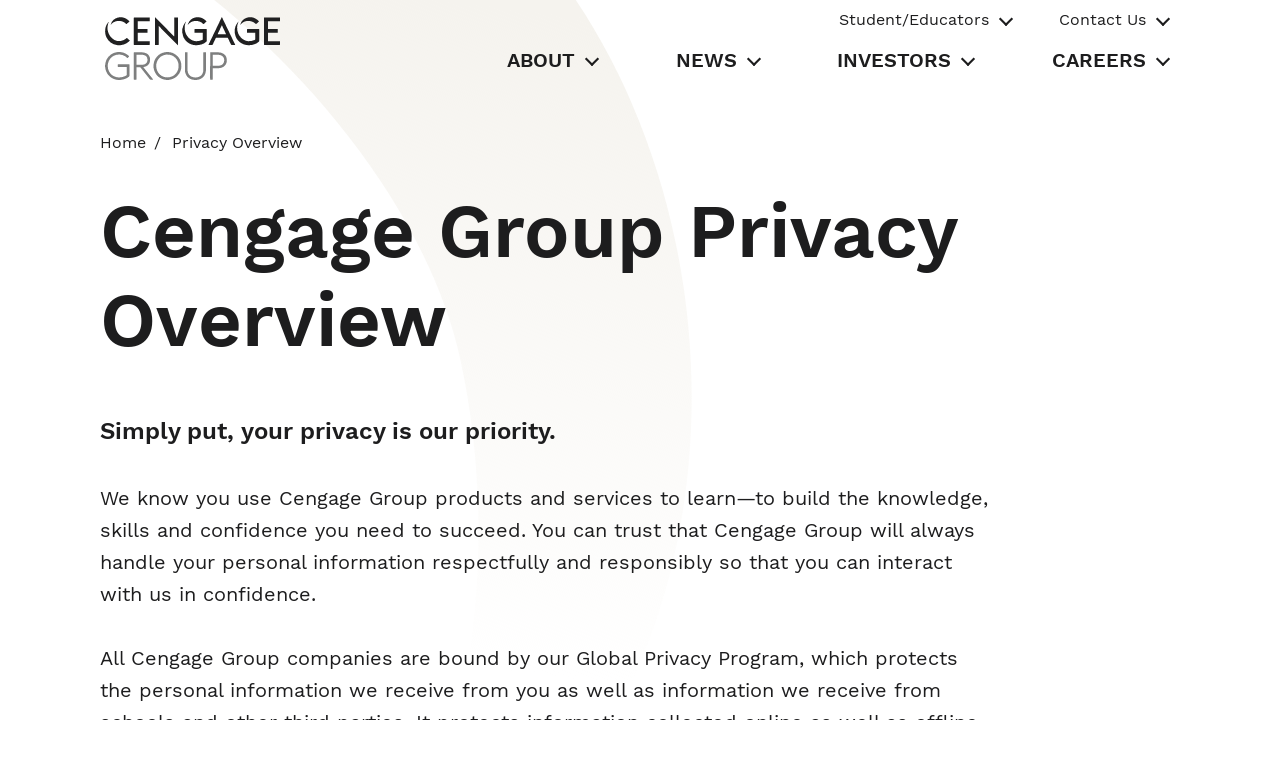

--- FILE ---
content_type: text/html;charset=UTF-8
request_url: https://www.cengagegroup.com/privacy/
body_size: 178340
content:




<!DOCTYPE html>
<html id="corp-html" class="corp_html mod_no-js" lang="en-US">
<head>
    <meta charset="utf-8">
    <meta name="viewport" content="width=device-width, initial-scale=1">

    <title>Privacy Overview - Cengage Group – Cengage</title>
<script>
//<![CDATA[

        window.components = window.components || {};
        window.components.seo = {
            cafeCategory: 'Cengage Group Privacy Overview'
        }
    
//]]>
</script>
<meta name="description" content="Our privacy overview protects information collected online as well as offline. It reflects Cengage Group&apos;s Core Privacy Principles."/>
<meta name="robots" content="index,follow"/>
<meta property="og:type" content="article"/>
<meta property="og:title" content="Privacy Overview - Cengage Group"/>
<meta property="og:image" content="https://www.cengagegroup.com/webfiles/latest/cengage/common/images/og_logo.svg"/>
<meta property="og:description" content="Our privacy overview protects information collected online as well as offline. It reflects Cengage Group&apos;s Core Privacy Principles."/>
<link rel="canonical" href="https://www.cengagegroup.com/privacy/"/>

    <!-- [ END : Java Script Prefetch : base-layout ] -->

    <!-- [ CSS Prefetch : base-layout ] -->
    <!-- [ END : CSS Prefetch : base-layout ] -->

    <!--- [ Font Preload : base-layout ] --->
<link rel="preload" as="fetch" importance="high" href="https://fonts.googleapis.com/css2?family=Work+Sans&display=swap" crossorigin/>
<link rel="preload" as="font" type="font/ttf"   importance="low" href="/webfiles/1767698768766/cengage/corp/fonts/workSans/WorkSans-VariableFont_wght.ttf" crossorigin/>
<link rel="preload" as="font" type="font/ttf"   importance="low" href="/webfiles/1767698768766/cengage/corp/fonts/workSans/WorkSans-Italic-VariableFont_wght.ttf" crossorigin/>
<link rel="preload" as="font" type="font/woff"  importance="low" href="/webfiles/1767698768766/cengage/corp/fonts/workSans/WorkSans-Regular.woff" crossorigin/>
<link rel="preload" as="font" type="font/woff2" importance="low" href="/webfiles/1767698768766/cengage/corp/fonts/workSans/WorkSans-Regular.woff2" crossorigin/>
<link rel="preload" as="font" type="font/woff"  importance="low" href="/webfiles/1767698768766/cengage/corp/fonts/workSans/WorkSans-SemiBold.woff" crossorigin/>
<link rel="preload" as="font" type="font/woff2" importance="low" href="/webfiles/1767698768766/cengage/corp/fonts/workSans/WorkSans-SemiBold.woff2" crossorigin/>
<link rel="preload" as="font" type="font/woff"  importance="low" href="/webfiles/1767698768766/cengage/corp/fonts/workSans/WorkSans-Bold.woff" crossorigin/>
<link rel="preload" as="font" type="font/woff2" importance="low" href="/webfiles/1767698768766/cengage/corp/fonts/workSans/WorkSans-Bold.woff2" crossorigin/>
<link rel="preload" as="font" type="font/woff"  importance="low" href="/webfiles/1767698768766/cengage/corp/fonts/workSans/WorkSans-Italic.woff" crossorigin/>
<link rel="preload" as="font" type="font/woff2" importance="low" href="/webfiles/1767698768766/cengage/corp/fonts/workSans/WorkSans-Italic.woff2" crossorigin/>
<link rel="preload" as="font" type="font/woff2"   importance="low" href="/webfiles/1767698768766/cengage/corp/fonts/openSans/OpenSans-Regular.woff2" crossorigin>
<link rel="preload" as="font" type="font/woff2"  importance="low" href="/webfiles/1767698768766/cengage/corp/fonts/openSans/OpenSans-Italic.woff2" crossorigin/>
<link rel="preload" as="font" type="font/woff2"   importance="low" href="/webfiles/1767698768766/cengage/corp/fonts/openSans/OpenSans-SemiBold.woff2" crossorigin>
<link rel="preload" as="font" type="font/woff2"  importance="low" href="/webfiles/1767698768766/cengage/corp/fonts/openSans/OpenSans-Bold.woff2" crossorigin/>

    <!--- [ END : Font Preload ] --->

<link as="image" importance="high" rel="prefetch" href="https://www.cengagegroup.com/binaries/content/gallery/cengage-us-en/svg/logo-cengage.svg"/>

    <!-- [ END - Prefetch Images : base-layout ] -->
<link rel="shortcut icon" sizes="any" href="/webfiles/1767698768766/cengage/corp/favicons/favicon.svg"/>
<link rel="shortcut icon" type="image/svg+xml" href="/webfiles/1767698768766/cengage/corp/favicons/favicon.svg"
      media="(prefers-color-scheme:light)">
<link rel="shortcut icon" type="image/svg+xml" href="/webfiles/1767698768766/cengage/corp/favicons/favicon-dark.svg"
      media="(prefers-color-scheme:dark)">
<link rel="shortcut icon" href="/webfiles/1767698768766/cengage/corp/favicons/favicon.ico" media="(prefers-color-scheme:light)"/>
<link rel="shortcut icon" href="/webfiles/1767698768766/cengage/corp/favicons/favicon-dark.ico" media="(prefers-color-scheme:dark)"/>
<link rel="apple-touch-icon" sizes="180x180" type="image/svg+xml"
      href="/webfiles/1767698768766/cengage/corp/favicons/apple-touch-icon.png" media="(prefers-color-scheme:light)"/>
<link rel="apple-touch-icon" sizes="180x180" type="image/svg+xml"
      href="/webfiles/1767698768766/cengage/corp/favicons/favicon-dark.png" media="(prefers-color-scheme:dark)"/>
<link rel="alternate icon" type="image/png" sizes="32x32"
      href="/webfiles/1767698768766/cengage/corp/favicons/favicon.png"/>
<link rel="alternate icon" type="image/png" sizes="16x16"
      href="/webfiles/1767698768766/cengage/corp/favicons/favicon.png"/>
<link rel="manifest" href="/webfiles/1767698768766/cengage/corp/favicons/site.webmanifest"/>
<link rel="mask-icon" href="/webfiles/1767698768766/cengage/corp/favicons/safari-pinned-tab.svg"
      media="(prefers-color-scheme:light)">
<link rel="mask-icon" href="/webfiles/1767698768766/cengage/corp/favicons/favicon-dark.svg"
      media="(prefers-color-scheme:dark)">
<meta name="msapplication-TileColor" content="#056f5f">
<meta name="msapplication-config" content="/webfiles/1767698768766/cengage/corp/favicons/browserconfig.xml" />
<meta name="theme-color" content="#056f5f">
    <!-- Google Tag Manager -->
       <script async>(function(w,d,s,l,i){w[l]=w[l]||[];w[l].push({'gtm.start':
               new Date().getTime(),event:'gtm.js'});var f=d.getElementsByTagName(s)[0],
           j=d.createElement(s),dl=l!='dataLayer'?'&l='+l:'';j.async=true;j.src=
           'https://www.googletagmanager.com/gtm.js?id='+i+dl;f.parentNode.insertBefore(j,f);
       })(window,document,'script','dataLayer', "GTM-5ZZ9XQ9");</script>
    <!-- End Google Tag Manager -->

    <link rel="stylesheet" title="Common" href="/webfiles/1767698768766/cengage/corp/css/corp-main.css" />


<script>
//<![CDATA[

    
        var user = {
            'persona': 'Anonymous',
            'registered': 'false'
            
        };
    

//]]>
</script>
<script>
//<![CDATA[

    
        var partner = {
        };
    

//]]>
</script>
<script>
//<![CDATA[

    var page = {'siteName':'Cengage Corporate Website', 'brand': "Cengage",
        'pageType':'Privacy Overview - Cengage Group','name':'Cengage Group Privacy Overview','domain':'www.cengagegroup.com',
        'url':'http://www.cengagegroup.com/site/privacy/','environment':'prod'
        , 'countryCode':'US','region':'NA'};

    dataLayer.push({ 'event':'virtualPageView', 'page':page, 'user': user, 'partner': partner });

//]]>
</script>


</head>

<body id="corp-body" class="corp_body">

<!-- Google Tag Manager (noscript) -->
        <noscript>
            <iframe src="https://www.googletagmanager.com/ns.html?id=GTM-5ZZ9XQ9"
                    height="0" width="0" style="display:none;visibility:hidden" loading="lazy"></iframe>
        </noscript>
<!-- End Google Tag Manager (noscript) -->






<header id="corp-header" class="c-header" role="banner" data-ui-component="global-header">

    <section class="c-header_container">
        <div>
            <span>&nbsp;</span>
            <a class="u-screen-reader-text" aria-label="Skip to main content" href="#main">Skip to main content</a>
        </div>
        <div class="c-header_top-section">
            <div id="c-header-logo" class="c-logo c-logo--header">
                <a href="/" class="c-logo_link" >
                    <span class="u-screen-reader-text">Cengage</span>
                    <svg class="c-logo_svg" id="CengageGroupLogo" role="img" aria-label="Cengage Group logo" xmlns="http://www.w3.org/2000/svg" viewBox="0 0 3711.37 1333.73">
                        <title>Cengage Group Logo</title>
                        <defs>
                            <style>
                                #CengageGroupLogo .cls-1 { fill: #7e7f7f; }
                                #CengageGroupLogo .cls-2 { fill: #202021; }
                            </style>
                        </defs>
                        <path class="cls-1" d="M1299.65,1337c-3.92-3.9-9.25-2.91-13.92-3.63-112.23-17.43-191-78.06-235-182.78-16.6-39.52-22.62-81.38-20.55-124.11,6.77-139.77,102.8-250.54,235.3-276,104.44-20,197,6.41,273.13,82.14,43.75,43.53,69.74,97,79.24,158,11.89,76.37-1.26,148.06-43.91,212.94-46,70.06-111.3,112.14-193.73,127.55-7.19,1.34-14.46,2.28-21.68,3.46-1.86.3-4.13-.12-4.93,2.4Zm26.57-537.37c-7.33,0-14.69-.46-22,.13a216.21,216.21,0,0,0-24.68,3.51c-71.9,14.24-126.37,53-161.49,117.37-29,53.21-35.54,110.38-24.47,169.43,11.89,63.4,44,114.56,97.68,150.88,54.48,36.85,115,47.94,179.24,36.25,78.9-14.34,136-58.52,170.13-131,23.39-49.67,28.22-102.24,18-156-8.63-45.52-28.31-85.81-60.58-119.36C1451.27,822.18,1393.25,799.73,1326.22,799.63Z" transform="translate(-2 -3.27)"/>
                        <path class="cls-1" d="M2,1023.23c3.33-4.88,3.12-10.65,3.71-16.12,6.68-62.1,30.07-117,71.41-163.88,45.76-51.87,103.16-83.9,171.38-94.56,85.08-13.3,163.51,3.75,232.91,56.45a194.32,194.32,0,0,1,28.85,27.56c4.76,5.48,4.77,5.6-.26,10.21q-14.36,13.18-28.84,26.21c-5.71,5.15-5.8,5.17-11.53-.94a206.63,206.63,0,0,0-45.72-36.89c-33-19.52-68.71-29.82-106.92-32.43-46.63-3.19-91,4.86-132.21,27C121.11,860,81.93,913.41,66.32,983.5c-13.4,60.19-7,118.79,21.94,173.61,34.45,65.17,88.71,105.5,161,119.82,64.44,12.78,126.5,3.57,185.37-25.9,8.35-4.18,16.05-9.45,23.72-14.78,3.91-2.71,5.66-5.77,5.64-10.69-.16-52.62-.07-105.24-.12-157.86,0-8.14-.15-8.21-9.36-8.22q-84,0-167.94,0c-15.52,0-13.9,2.13-13.86-13.72,0-11.31.72-22.62.63-33.93-.05-5.37,2.11-7.14,7.09-6.62a49,49,0,0,0,5,0H507.3c2.33,0,4.67.11,7,0,3.8-.19,5.54,1.47,5.31,5.29-.11,2,0,4,0,6,0,76.93-.12,153.87.19,230.8,0,7.44-2.29,12.48-7.59,17.27-23.08,20.84-49.84,35.37-78.54,46.72-31.16,12.33-63.59,19.35-96.77,23.26-2.42.29-5.53-.77-7,2.48h-58c-1.34-3.34-4.48-2.28-6.88-2.62-20.09-2.88-39.94-6.79-59.29-13.12C94.84,1285,17.18,1188.36,5.63,1072.31c-.51-5.12-.42-10.55-3.63-15.1Z" transform="translate(-2 -3.27)"/>
                        <path class="cls-1" d="M1893.49,1337c-5-4.06-11.16-3.1-16.86-4-47-7.25-88.86-24.94-122.4-59.76-28.64-29.74-44.68-65.71-52.61-105.73-4.22-21.31-5.31-42.92-5.33-64.55q-.21-169.82-.06-339.63c0-13.72-1-12.25,12.4-12.3,12.32,0,24.65.14,37-.08,4.8-.08,6.65,1.76,6.28,6.43-.21,2.65,0,5.32,0,8q0,175.3.08,350.62c0,25.77,3.78,51.06,13.49,75.18,16.78,41.67,47.09,68.78,89.74,81.79a219.83,219.83,0,0,0,124.15,1.66c57.53-15.78,91.37-54.4,104.05-112.19,3.58-16.35,4.55-32.9,4.55-49.59q-.07-174.31,0-348.62c0-14.77-1.7-13.1,13.48-13.19,10.66-.07,21.32,0,32,0,10,0,10,.06,10.09,10.52v1q0,176.31,0,352.62c0,32.58-5.08,64.31-17.25,94.65-23.64,58.88-66.48,96.78-126.92,115.2a230.37,230.37,0,0,1-40,8.44c-4,.47-8.7-.36-11.8,3.52Z" transform="translate(-2 -3.27)"/>
                        <path class="cls-1" d="M2,277.79c1.28,1.28,2.21-.27,3.32-.41,1.1,2.91.56,5.89.14,8.78a128.06,128.06,0,0,0,0,39.28c.37,2.24.76,4.58-.34,6.78-1.06,0-1.9-1.5-3.12-.47Z" transform="translate(-2 -3.27)"/>
                        <path class="cls-2" d="M1468.16,412.83V401.9q0-187.81,0-375.63c0-13.44-1.12-11.85,11.63-11.89q29-.08,58,0c13,0,11.43-1.25,11.49,12s0,26.64,0,40v536a8.64,8.64,0,0,1-1.34.73,1.51,1.51,0,0,1-.92-.09,6.65,6.65,0,0,1-1.6-1.09L1142.76,194c-2.08,3.76-1.18,7.41-1.18,10.8q-.09,188.82-.08,377.63c0,12.68,2,11.1-11,11.16-19.66.09-39.32,0-59,0h-10.3V3.45l405,410.31Z" transform="translate(-2 -3.27)"/>
                        <path class="cls-2" d="M613.66,304.77V28c0-2,0-4,0-6,.15-7.47.16-7.6,7.8-7.6q161,0,321.92,0c7.93,0,8,.13,8,8.43q.08,31,0,62c0,8.19-.1,8.32-8.16,8.34q-44.49.09-89,0h-148c-2.33,0-4.67.12-7,0-3.87-.22-5.37,1.49-5.2,5.34.21,4.65,0,9.32,0,14q0,68.46,0,136.9c0,9.11-1,9.14,9.32,9.13q92.47,0,185,0c2,0,4,0,6,0,8.66.12,8.73.12,8.75,8.84q.06,30.48,0,61c0,9-.09,9-9.54,9q-93.48,0-186.95,0c-14.82,0-12.46-1.68-12.49,12.83q-.13,77.44,0,154.88c0,2.33.06,4.67,0,7,0,2.53,1.29,3.56,3.65,3.57,2.67,0,5.33,0,8,0H941.76c10.94,0,9.64-.81,9.66,9.59,0,20,0,40,0,59.95,0,8.67,1,8.49-8.78,8.48q-36.49,0-73,0H625.74c-2.66,0-5.33-.09-8,0-2.92.11-4.25-1.1-4.1-4.09.13-2.65,0-5.32,0-8Z" transform="translate(-2 -3.27)"/>
                        <path class="cls-2" d="M3376.73,304.25q0-139.38,0-278.77c0-12.78-1-11.09,11.3-11.09q156.95,0,313.89,0c2,0,4,.14,6,0,3.7-.31,5.46,1,5.44,5q-.15,34.47,0,69c0,3.24-1,5-4.57,4.87-2.66-.12-5.33,0-8,0H3470.88c-1.67,0-3.34,0-5,0-8.55.11-8.62.11-8.63,8.76q0,73.93,0,147.88c0,8.59.08,8.67,8.67,8.68q94.47,0,188.93,0c11.76,0,11.22-1.53,11.21,11.35,0,19,0,38,0,56.95,0,12.81-.45,10.47-11,10.48q-93.48.08-186.94,0c-12.48,0-10.83-.94-10.84,10.45q-.08,78.93,0,157.87c0,2,.1,4,0,6-.17,3.07,1.39,4.1,4.22,4,2.66-.07,5.33,0,8,0h232.92c2.34,0,4.67.11,7,0,3-.16,4,1.27,4,4.16q-.09,35,0,70c0,3.07-1.36,4.08-4.2,3.94-2-.11-4,0-6,0H3385.26c-9.43,0-8.52.77-8.53-8.61Z" transform="translate(-2 -3.27)"/>
                        <path class="cls-2" d="M2480.3,3.27l283.91,588.86c-3.24,2.29-5.94,1.45-8.44,1.46-23.31.08-46.64-.21-69.95.21-6.27.11-9.35-2-12-7.53-20.79-44.57-42-88.92-62.7-133.55-3.28-7.08-7.17-9.21-14.89-9.18q-115.94.51-231.85,0c-8.42,0-12,2.94-15.29,10.1-20.43,44-41.48,87.71-61.94,131.69-2.93,6.29-6.26,8.66-13.33,8.52-24.3-.49-48.63-.18-72.95-.2-1.26,0-2.53-.23-5-.47Zm90.61,365.51-90.56-191.67c-10.62,22.38-20.7,43.6-30.76,64.83-10,21-20.07,41.9-29.75,63s-20.65,41.78-29.47,63.83Z" transform="translate(-2 -3.27)"/>
                        <path class="cls-2" d="M1720.64,101.12c-1.38,3.26-2.72,6.54-4.15,9.78-43.14,97.34-31.29,213.87,31.09,298.7,35.78,48.66,82.11,82.94,141,99,20.71,5.66,41.86,7.31,63.31,6.11,34.1-1.91,67.31-7.77,99-21A182.5,182.5,0,0,0,2073,482.46c3.56-2.09,4.86-4.66,4.84-8.84-.15-43.3-.07-86.6-.12-129.9,0-6.13-.19-6.21-7.9-6.22q-70.47,0-141,0c-7,0-14-.17-21,.06-4.26.13-5.91-1.4-5.89-5.75q.21-33.48,0-66.95c0-4.54,1.92-5.89,6-5.55,1.66.13,3.33,0,5,0H2147.9c12.23,0,10.95-.83,10.95,10.49q0,120.4.16,240.81c0,6.21-1.71,10.58-6.21,14.8-27.67,26-60.13,43.74-95.73,56-45.88,15.75-93.14,21.27-141.54,18.48C1798.47,593.11,1694.81,518,1657,405.45c-34.92-103.82-19-200.71,47.56-288.51C1709,111,1713.9,105.25,1720.64,101.12Z" transform="translate(-2 -3.27)"/>
                        <path class="cls-2" d="M2831.45,106.11c-18.5,40.56-28.08,83.21-27.49,127.7,1.11,84,29.78,156.82,91.55,215.08,32.53,30.67,70.44,52,114.44,61.75a180.35,180.35,0,0,0,42.61,4.42c38.18-.74,75.47-6.42,111-21.23a167.79,167.79,0,0,0,23-11.79c3.21-2,4.46-4.22,4.45-8q-.18-65.44,0-130.89c0-4.31-1.36-6.1-5.69-5.7-2.31.21-4.66,0-7,0q-77.47,0-155,0c-8.1,0-8.19-.1-8.21-8.14q-.07-31.47,0-62.95c0-6.89.14-7,7.2-7q120.95-.06,241.91,0c7,0,7.13.15,7.14,7q0,123.39.15,246.79c0,5.3-2.11,8.67-5.62,12-24.78,23.45-53.72,40.11-85.34,52.35-36.3,14-74,20.79-112.85,22.73-41.74,2.07-82.67-2.25-121.62-17.28-105-40.52-169.33-116.37-188.86-227.31-15-84.94,4-163.2,55.66-232.95a164.36,164.36,0,0,1,16.15-19C2830.57,103.86,2831,105,2831.45,106.11Z" transform="translate(-2 -3.27)"/>
                        <path class="cls-1" d="M814.27,1064l209.94,263.35c-1.88,3-4.45,1.85-6.51,1.86-17,.1-34-.16-51,.18-5.91.11-9.65-1.85-13.35-6.54q-99.15-125.4-198.52-250.63c-3.89-4.92-7.62-7.22-14.08-7.09-21,.45-42,.13-63,.19-8.07,0-8.2.13-8.21,8.27q-.06,62,0,123.9V1317.4c0,2.33-.1,4.66,0,7,.13,3.34-1.37,4.86-4.72,4.85-15.33,0-30.66-.06-46,0-4,0-5.23-1.94-5.05-5.55.11-2.33,0-4.66,0-7q0-276.27,0-552.56c0-14.87-1.82-13.08,13.48-13.1q77.48-.1,155,0c33.06,0,65.06,5.35,94.89,20.1,48.39,23.91,74.91,63.09,81,116.64,3.54,31.19-.48,61.14-13.38,89.68-16.56,36.68-45.32,60.09-82.56,73.84a206.76,206.76,0,0,1-41.5,10.62C819.09,1062.16,817.56,1062.92,814.27,1064ZM669.56,909.32q0,48.46,0,96.92c0,8.67.12,8.76,8.8,8.77,34.66,0,69.32.14,104,0a173.69,173.69,0,0,0,44.44-5.87c36.85-10,62.61-31.46,72.11-69.75,3.66-14.75,4.14-29.77,2.62-44.67-4-39.65-24-67.62-62-81.83a143,143,0,0,0-48.78-9.42c-37.32-.38-74.64-.29-112-.34-9.15,0-9.22.09-9.23,9.31Q669.52,860.86,669.56,909.32Z" transform="translate(-2 -3.27)"/>
                        <path class="cls-1" d="M2231.66,1039.57V765.78c0-2,0-4,0-6,.13-8.61.14-8.72,8.91-8.72,54,0,108-.21,161.95.05,36.14.18,70.91,7.11,102.89,24.56,44.16,24.08,70.13,61.43,78,111,5.51,34.79,3.53,69.1-10.55,101.92-17.82,41.54-49.21,68.77-90.93,84.73-26.1,10-53.23,14.41-81.14,14.36q-50-.08-100,0c-2.33,0-4.67.16-7,0-4.54-.35-7,1.22-6.54,6.17.21,2.31,0,4.66,0,7q0,107.42,0,214.83a62.64,62.64,0,0,0,0,7c.62,5.43-2,6.81-7,6.74-14-.22-28-.25-42,0-5.3.1-7-1.91-6.77-7,.31-8.32.08-16.65.08-25Zm55.62-120.29q0,53.91,0,107.81c0,8.24.12,8.49,7,8.48,39.28,0,78.57.26,117.84-.57a138.85,138.85,0,0,0,58.6-14.77c27.43-13.5,45.66-34.92,54.35-64.33,4.69-15.87,5.5-32.13,4.21-48.44-3-37.71-19.65-67.22-53.21-86-24.12-13.54-50.48-18.22-77.8-18.31-33.95-.13-67.91-.06-101.87,0-9.09,0-9.16.1-9.17,9.38Q2287.25,865.88,2287.28,919.28Z" transform="translate(-2 -3.27)"/>
                        <path class="cls-2" d="M5.12,332.22c1.1-2.2.71-4.54.34-6.78a128.06,128.06,0,0,1,0-39.28c.42-2.89,1-5.87-.14-8.78,3.29-56.9,23.94-107.12,58.55-152Q71.79,115.14,80,105.11c1-1.23,1.79-3.93,4.46-2.17l.18-.11A276.63,276.63,0,0,0,58.6,186.16C51.33,234.22,53.9,281.92,69.8,328c22,63.92,60.6,115.83,117.83,152.66,40.14,25.83,84.2,36.51,132.12,31.55,43.69-4.52,83.35-18.82,118.59-45.12a152.53,152.53,0,0,0,24.12-23.05c22.25,18.66,44.3,36.74,65.29,56.41-4.82,7.89-11.16,13.8-17.37,19.72-38.26,36.48-84.06,58.83-135,71.26-36.19,8.83-73,12.18-109.94,7.6-103-12.78-179.88-64.67-229-156.35C18,408.32,8.12,371.16,5.12,332.22Z" transform="translate(-2 -3.27)"/>
                        <path class="cls-2" d="M2871.77,170.31c-1.89-3.69-.15-7.11.86-10.54,21.75-74,70.37-122.64,143.73-143.06,81-22.56,155.14-3.91,220.79,48.4,10.42,8.31,19.87,17.7,29.14,27.27,2.58,2.67,4.06,4.66.29,8-20.78,18.18-41.35,36.6-61.95,54.91-4-2-6.23-5.4-9-8.13-32.72-31.9-71.95-50.42-116.94-57.43-33.64-5.25-66.95-4.81-99.7,5.22-42.27,12.94-76.76,37.35-104.26,71.81-1,1.29-2.16,2.51-3.24,3.77Z" transform="translate(-2 -3.27)"/>
                        <path class="cls-2" d="M2157,97.2l-66,58.56c-46.57-50.19-104.85-70.49-170.9-69.22-67.13,1.28-120.19,31.84-162.59,84.87.76-10.29,3.48-18.5,6.56-26.41,28.17-72.25,80.51-117.81,156.23-132.4C2004.84-3.68,2078.73,21,2141,80.27c4.58,4.35,8.91,9,13.31,13.51A38.67,38.67,0,0,1,2157,97.2Z" transform="translate(-2 -3.27)"/>
                        <path class="cls-2" d="M520.93,96.59c-.5,2.65-2,3.6-3.19,4.67-18.75,16.49-37.59,32.88-56.25,49.46-3.51,3.13-5.69,4.15-9.66.07-35.68-36.62-79.36-57.47-129.94-63.25C261.82,80.66,207,94,159.27,132.42a216.21,216.21,0,0,0-30.35,30.3c-1.87,2.25-3.76,4.49-5.89,7-1.85-2.78-.73-4.85-.14-6.89,23-79.67,75.44-129.53,155.46-148.37,87.87-20.68,163.32,5.79,227.91,66.8C511.52,86.27,516.3,91.74,520.93,96.59Z" transform="translate(-2 -3.27)"/>
                        <path class="cls-1" d="M2831.45,106.11c-.46-1.1-.88-2.25-2.32-2.42.65-2.43,2.41-3.76,5.15-4.91C2835,102,2833.57,104.19,2831.45,106.11Z" transform="translate(-2 -3.27)"/>
                        <path class="cls-2" d="M84.48,102.94l.36-1.46c-1.56.22-.33.87-.19,1.35Z" transform="translate(-2 -3.27)"/>
                        <path class="cls-2" d="M2871.46,170.48l-.16-.36s.49.17.48.18Z" transform="translate(-2 -3.27)"/>
                    </svg>
                </a>
            </div>
            <button id="header-nav-toggle-btn"
                    class="c-header-toggle-btn"
                    data-toggle="tab"
                    role="tab"
                    aria-controls="header_nav-tabpanel"
                    aria-expanded="false"
                    aria-label="Button Toggle Primary Navigation">
                <span class="c-header-toggle-btn-text">Close</span>
                <i class="u-screen-reader-text">Toggle Menu</i>
                <span class="header-nav-toggle-btn_icon">
                    <span class="c-header_nav-toggle-icon"></span>
                    <span class="c-header_nav-toggle-icon"></span>
                    <span class="c-header_nav-toggle-icon"></span>
                    <span class="c-header_nav-toggle-icon"></span>
                    <span class="c-header_nav-toggle-icon"></span>
                    <span class="c-header_nav-toggle-icon"></span>
                </span>
            </button>

        </div>

        <!-- Header Tab Panel -->
        <section id="header-nav-tabpanel"
                 class="c-header_nav-section"
                 role="tabpanel"
                 aria-labelledby="header-nav-toggle-btn"
                 aria-hidden="true">





<!-- GLOBAL Navigation -->

    <nav id="c-global-navigation" class="c-global-nav">
            <ul class="c-global-nav_list">
                            <li id="global-business-menu-list-item-0" class="c-global-nav_list-item c-global-business-menu">
                                <button id="0-tab-btn"
                                        class="c-global-nav_link c-global-nav_tab-btn c-global-business-menu_btn"
                                        data-toggle="tab" role="tab"
                                        aria-controls="0-tabpanel"
                                        aria-expanded="false"
                                        aria-selected="false">
                                    Student/Educators
                                </button>
                                <ul class="c-global-nav_dropdown-list c-global-business-menu_list"
                                    id="0-tabpanel" tabindex="0" role="tabpanel" aria-labelledby="0-tab-btn" aria-hidden="true">
                                    <button class="c-global-nav_back-btn"
                                            data-toggle="tab" role="tab"
                                            aria-controls="0-tabpanel"
                                            aria-expanded="false"
                                            aria-selected="false">
                                        Back
                                        <span class="u-screen-reader-text">Toggle Student/Educators Menu</span>
                                    </button>
                                    <li class="c-global-nav_dropdown-list-item" role="listitem">
                                        <h3 class="c-global-nav_dropdown-list-item c-global-nav_dropdown-title c-global-nav_dropdown-title--global-business c-global-business-menu_title">
                                            Cengage Group Student/Educators
                                        </h3>
                                    </li>
                                            <li class="c-global-nav_dropdown-list-item" role="listitem">
                                                <a target='_blank' rel='noreferrer' class='c-global-nav_dropdown-list-link c-_dropdown-list-link c-btn--external-link' href="https://www.ed2go.com/" role="link"> ed2go</a>
                                            </li>
                                            <li class="c-global-nav_dropdown-list-item" role="listitem">
                                                <a target='_blank' rel='noreferrer' class='c-global-nav_dropdown-list-link c-_dropdown-list-link c-btn--external-link' href="https://www.gale.com/" role="link"> Gale</a>
                                            </li>
                                            <li class="c-global-nav_dropdown-list-item" role="listitem">
                                                <a target='_blank' rel='noreferrer' class='c-global-nav_dropdown-list-link c-_dropdown-list-link c-btn--external-link' href="https://www.cengage.com/" role="link"> Higher Ed (International)</a>
                                            </li>
                                            <li class="c-global-nav_dropdown-list-item" role="listitem">
                                                <a target='_blank' rel='noreferrer' class='c-global-nav_dropdown-list-link c-_dropdown-list-link c-btn--external-link' href="https://www.cengage.com/" role="link"> Higher Ed (U.S.)</a>
                                            </li>
                                            <li class="c-global-nav_dropdown-list-item" role="listitem">
                                                <a target='_blank' rel='noreferrer' class='c-global-nav_dropdown-list-link c-_dropdown-list-link c-btn--external-link' href="https://www.infosecinstitute.com/" role="link"> Infosec</a>
                                            </li>
                                            <li class="c-global-nav_dropdown-list-item" role="listitem">
                                                <a target='_blank' rel='noreferrer' class='c-global-nav_dropdown-list-link c-_dropdown-list-link c-btn--external-link' href="https://www.milady.com/" role="link"> Milady</a>
                                            </li>
                                            <li class="c-global-nav_dropdown-list-item" role="listitem">
                                                <a target='_blank' rel='noreferrer' class='c-global-nav_dropdown-list-link c-_dropdown-list-link c-btn--external-link' href="https://ngl.cengage.com/" role="link"> National Geographic Learning - K12</a>
                                            </li>
                                            <li class="c-global-nav_dropdown-list-item" role="listitem">
                                                <a target='_blank' rel='noreferrer' class='c-global-nav_dropdown-list-link c-_dropdown-list-link c-btn--external-link' href="https://eltngl.com/" role="link"> National Geographic Learning - ELT</a>
                                            </li>
                                </ul>
                        </li>
                            <li id="global-business-menu-list-item-1" class="c-global-nav_list-item c-global-business-menu">
                                <button id="1-tab-btn"
                                        class="c-global-nav_link c-global-nav_tab-btn c-global-business-menu_btn"
                                        data-toggle="tab" role="tab"
                                        aria-controls="1-tabpanel"
                                        aria-expanded="false"
                                        aria-selected="false">
                                    Contact Us
                                </button>
                                <ul class="c-global-nav_dropdown-list c-global-business-menu_list"
                                    id="1-tabpanel" tabindex="0" role="tabpanel" aria-labelledby="1-tab-btn" aria-hidden="true">
                                    <button class="c-global-nav_back-btn"
                                            data-toggle="tab" role="tab"
                                            aria-controls="1-tabpanel"
                                            aria-expanded="false"
                                            aria-selected="false">
                                        Back
                                        <span class="u-screen-reader-text">Toggle Contact Us Menu</span>
                                    </button>
                                    <li class="c-global-nav_dropdown-list-item" role="listitem">
                                        <h3 class="c-global-nav_dropdown-list-item c-global-nav_dropdown-title c-global-nav_dropdown-title--global-business c-global-business-menu_title">
                                            Cengage Group Contact Us
                                        </h3>
                                    </li>
                                            <li class="c-global-nav_dropdown-list-item" role="listitem">
                                                <a class='c-global-nav_dropdown-list-link c-_dropdown-list-link' href="https://www.cengagegroup.com/contact/" role="link"> Contact Overview</a>
                                            </li>
                                            <li class="c-global-nav_dropdown-list-item" role="listitem">
                                                <a target='_blank' rel='noreferrer' class='c-global-nav_dropdown-list-link c-_dropdown-list-link c-btn--external-link' href="https://support.cengage.com/" role="link"> Support</a>
                                            </li>
                                            <li class="c-global-nav_dropdown-list-item" role="listitem">
                                                <a class='c-global-nav_dropdown-list-link c-_dropdown-list-link' href="https://www.cengagegroup.com/contact/locations/" role="link"> Locations</a>
                                            </li>
                                </ul>
                        </li>
                        </li>
                        </li>
                        </li>
                        </li>
            </ul>
    </nav>





    <nav id="primary-navigation" class="has-edit-button c-primary-nav" aria-label="main" style="position: relative">
            <ul class="c-primary-nav_list">
                <li class="c-primary-nav_list-item ">
                    <a href="/" class="c-primary-nav_link c-primary-nav_link--home" role="link">
                        HOME
                    </a>
                </li>
                            <li class="c-primary-nav_list-item c-primary-nav_dropdown">
                                <button id="ABOUT-tab-btn" class="c-primary-nav_link c-primary-nav_tab-btn" data-toggle="tab" role="tab" aria-controls="ABOUT-tabpanel" aria-selected="false" aria-expanded="false" href="#">ABOUT</button>
                                <ul class="c-primary-nav_dropdown-list" id="ABOUT-tabpanel" tabindex="0" role="tabpanel" aria-labelledby="ABOUT-tab-btn" aria-hidden="true">
                                    <button class="c-primary-nav_back-btn" data-toggle="tab" role="tab" aria-controls="ABOUT-tabpanel" aria-selected="false" aria-expanded="false">
                                        Back
                                        <span class="u-screen-reader-text">Toggle ABOUT Menu</span>
                                    </button>
                                            <li class="c-primary-nav_dropdown-list-item">
                                                <a class='c-primary-nav_dropdown-link' href="https://www.cengagegroup.com/about/" role="link">About Cengage Group</a>
                                            </li>
                                            <li class="c-primary-nav_dropdown-list-item">
                                                <a class='c-primary-nav_dropdown-link' href="https://www.cengagegroup.com/about/what-we-do/" role="link">What We Do</a>
                                            </li>
                                            <li class="c-primary-nav_dropdown-list-item">
                                                <a class='c-primary-nav_dropdown-link' href="https://www.cengagegroup.com/about/leadership/" role="link">Leadership</a>
                                            </li>
                                            <li class="c-primary-nav_dropdown-list-item">
                                                <a class='c-primary-nav_dropdown-link' href="https://www.cengagegroup.com/about/content-development-philosophy/" role="link">Content Development Philosophy</a>
                                            </li>
                                </ul>
                            </li>
                            <li class="c-primary-nav_list-item c-primary-nav_dropdown">
                                <button id="NEWS-tab-btn" class="c-primary-nav_link c-primary-nav_tab-btn" data-toggle="tab" role="tab" aria-controls="NEWS-tabpanel" aria-selected="false" aria-expanded="false" href="#">NEWS</button>
                                <ul class="c-primary-nav_dropdown-list" id="NEWS-tabpanel" tabindex="0" role="tabpanel" aria-labelledby="NEWS-tab-btn" aria-hidden="true">
                                    <button class="c-primary-nav_back-btn" data-toggle="tab" role="tab" aria-controls="NEWS-tabpanel" aria-selected="false" aria-expanded="false">
                                        Back
                                        <span class="u-screen-reader-text">Toggle NEWS Menu</span>
                                    </button>
                                            <li class="c-primary-nav_dropdown-list-item">
                                                <a class='c-primary-nav_dropdown-link' href="https://www.cengagegroup.com/news/" role="link">News Overview</a>
                                            </li>
                                            <li class="c-primary-nav_dropdown-list-item">
                                                <a class='c-primary-nav_dropdown-link' href="https://www.cengagegroup.com/news/media-resources/" role="link">Media Resources</a>
                                            </li>
                                            <li class="c-primary-nav_dropdown-list-item">
                                                <a class='c-primary-nav_dropdown-link' href="https://www.cengagegroup.com/news/press-releases/" role="link">Press Releases</a>
                                            </li>
                                            <li class="c-primary-nav_dropdown-list-item">
                                                <a class='c-primary-nav_dropdown-link' href="https://www.cengagegroup.com/news/perspectives/" role="link">Perspectives Blog</a>
                                            </li>
                                            <li class="c-primary-nav_dropdown-list-item">
                                                <a class='c-primary-nav_dropdown-link' href="https://www.cengagegroup.com/edtech-research/" role="link">Research</a>
                                            </li>
                                            <li class="c-primary-nav_dropdown-list-item">
                                                <a class='c-primary-nav_dropdown-link' href="https://www.cengagegroup.com/news/in-the-news/" role="link">In the News</a>
                                            </li>
                                            <li class="c-primary-nav_dropdown-list-item">
                                                <a class='c-primary-nav_dropdown-link' href="https://www.cengagegroup.com/news/awards/" role="link">Awards</a>
                                            </li>
                                </ul>
                            </li>
                            <li class="c-primary-nav_list-item c-primary-nav_dropdown">
                                <button id="INVESTORS-tab-btn" class="c-primary-nav_link c-primary-nav_tab-btn" data-toggle="tab" role="tab" aria-controls="INVESTORS-tabpanel" aria-selected="false" aria-expanded="false" href="#">INVESTORS</button>
                                <ul class="c-primary-nav_dropdown-list" id="INVESTORS-tabpanel" tabindex="0" role="tabpanel" aria-labelledby="INVESTORS-tab-btn" aria-hidden="true">
                                    <button class="c-primary-nav_back-btn" data-toggle="tab" role="tab" aria-controls="INVESTORS-tabpanel" aria-selected="false" aria-expanded="false">
                                        Back
                                        <span class="u-screen-reader-text">Toggle INVESTORS Menu</span>
                                    </button>
                                            <li class="c-primary-nav_dropdown-list-item">
                                                <a class='c-primary-nav_dropdown-link' href="https://www.cengagegroup.com/investors/" role="link">Cengage Group Overview</a>
                                            </li>
                                            <li class="c-primary-nav_dropdown-list-item">
                                                <a class='c-primary-nav_dropdown-link' href="https://www.cengagegroup.com/investors/quarterly-reporting/" role="link">Quarterly Reporting</a>
                                            </li>
                                            <li class="c-primary-nav_dropdown-list-item">
                                                <a class='c-primary-nav_dropdown-link' href="https://www.cengagegroup.com/investors/current-reports/" role="link">Current Reports (8-Ks)</a>
                                            </li>
                                            <li class="c-primary-nav_dropdown-list-item">
                                                <a class='c-primary-nav_dropdown-link' href="https://www.cengagegroup.com/investors/presentations/" role="link">Presentations</a>
                                            </li>
                                            <li class="c-primary-nav_dropdown-list-item">
                                                <a class='c-primary-nav_dropdown-link' href="https://www.cengagegroup.com/investors/call-replays/" role="link">Call Replays</a>
                                            </li>
                                            <li class="c-primary-nav_dropdown-list-item">
                                                <a class='c-primary-nav_dropdown-link' href="https://www.cengagegroup.com/investors/quarterly-annual-reports/" role="link">Quarterly &amp; Annual Reports</a>
                                            </li>
                                            <li class="c-primary-nav_dropdown-list-item">
                                                <a class='c-primary-nav_dropdown-link' href="https://www.cengagegroup.com/investors/shareholder-info/" role="link">Shareholder Info</a>
                                            </li>
                                            <li class="c-primary-nav_dropdown-list-item">
                                                <a class='c-primary-nav_dropdown-link' href="https://www.cengagegroup.com/investors/#subscribe-contact" role="link">Subscribe &amp; Contact</a>
                                            </li>
                                </ul>
                            </li>
                            <li class="c-primary-nav_list-item c-primary-nav_dropdown">
                                <button id="CAREERS-tab-btn" class="c-primary-nav_link c-primary-nav_tab-btn" data-toggle="tab" role="tab" aria-controls="CAREERS-tabpanel" aria-selected="false" aria-expanded="false" href="#">CAREERS</button>
                                <ul class="c-primary-nav_dropdown-list" id="CAREERS-tabpanel" tabindex="0" role="tabpanel" aria-labelledby="CAREERS-tab-btn" aria-hidden="true">
                                    <button class="c-primary-nav_back-btn" data-toggle="tab" role="tab" aria-controls="CAREERS-tabpanel" aria-selected="false" aria-expanded="false">
                                        Back
                                        <span class="u-screen-reader-text">Toggle CAREERS Menu</span>
                                    </button>
                                            <li class="c-primary-nav_dropdown-list-item">
                                                <a class='c-primary-nav_dropdown-link' href="https://www.cengagegroup.com/careers/" role="link">Careers Overview</a>
                                            </li>
                                            <li class="c-primary-nav_dropdown-list-item">
                                                <a class='c-primary-nav_dropdown-link' href="https://www.cengagegroup.com/about/employee-experience/" role="link">Employee Experience</a>
                                            </li>
                                            <li class="c-primary-nav_dropdown-list-item">
                                                <a class='c-primary-nav_dropdown-link' href="https://www.cengagegroup.com/about/inclusion-and-belonging/" role="link">Inclusion &amp; Belonging</a>
                                            </li>
                                            <li class="c-primary-nav_dropdown-list-item">
                                                <a class='c-primary-nav_dropdown-link' href="https://www.cengagegroup.com/careers/careers-faq/" role="link">FAQs</a>
                                            </li>
                                            <li class="c-primary-nav_dropdown-list-item">
                                                <a class='c-primary-nav_dropdown-link' href="https://www.cengagegroup.com/careers/" role="link">Search Jobs</a>
                                            </li>
                                </ul>
                            </li>
            </ul>
    </nav>

        </section> 

    </section>

</header>




<nav id="corp-breadcrumb" class="c-breadcrumb l-container" aria-label="Breadcrumb" >
        <ol class="c-breadcrumb_list">
            <li class="c-breadcrumb_list-item">
                <a class="c-breadcrumb_link" title="Home" role="link" href="https://www.cengagegroup.com/">
                    Home
                </a>
            </li>
                <li class="c-breadcrumb_list-item">
                            <span title="Privacy Overview" aria-current="page">
                                Privacy Overview
                            </span>
                </li>
        </ol>
</nav>
    <div class="u-bg-image--swoosh-container">
        <div class="u-bg-image--swoosh-block">
            <div class="u-bg-image--swoosh-image"></div>
        </div>
    </div>

<main id="corp-main" role="main" class="corp_main">
    <div>
        <a id="main" name="main"></a>
    </div>




        








        <div class="l-container 
u-margin-top--0-desktop
u-margin-bottom--0-desktop
u-margin-top--0
u-margin-bottom--0">
            <section class="l-container">
                <h1 id="" class="u-margin-bottom--medium
                u-h2">Cengage Group Privacy Overview</h1>
                <div class="u-margin-bottom--medium">
                    <p>
<section class="u-width--10-col">
<h2 class="u-margin-bottom--medium u-h6">Simply put, your privacy is our priority.</h2>

<p class="u-margin-bottom--medium">We know you use Cengage Group products and services to learn—to build the knowledge, skills and confidence you need to succeed. You can trust that Cengage Group will always handle your personal information respectfully and responsibly so that you can interact with us in confidence.</p>

<p>All Cengage Group companies are bound by our Global Privacy Program, which protects the personal information we receive from you as well as information we receive from schools and other third parties. It protects information collected online as well as offline. </p>

<div class="u-margin-bottom--large u-margin-top--large"><span id="cke_bm_1404S" style="display: none;"> </span><a class="c-btn c-btn--primary u-margin-right--large" href="https://www.cengagegroup.com/privacy/notice" target="_self">View our Complete Privacy Notice </a><span id="cke_bm_1404E" style="display: none;"> </span></div>

<div class="u-margin-bottom--large u-margin-top--large"><a class="c-btn c-btn--text-pdf" data-type="link" href="https://cengage.widen.net/view/pdf/hk69f4p7oq/cengage-privacy-notice-october-2020-1508150.pdf?t.download=true&amp;u=lpaabn" rel="noreferrer" target="_blank" type="link">Download a PDF of our Privacy Notice</a></div>

<h2 class="u-margin-top--large u-margin-bottom--medium u-h5">Additional Privacy Program Information</h2>

<p class="u-margin--x-small"><a href="https://www.cengagegroup.com/privacy/k12-notice/">Privacy Statement Regarding K-12 Students and Children’s Data</a></p>

<p class="u-margin--x-small"><a onmouseout="this.style.color=&apos;#006298&apos;" onmouseover="this.style.color=&apos;#003865&apos;" href="/privacy/important-information-for-residents-of-the-people%E2%80%99s-republic-of-china">Important Information for Residents of the People’s Republic of China</a></p>

<p class="u-margin--x-small"><a href="https://www.cengagegroup.com/privacy/important-information-for-residents-eea-switzerland-uk/">Important Information for Residents of the EEA, Switzerland and the UK </a></p>

<p class="u-margin--x-small"><a href="https://www.cengagegroup.com/privacy/important-information-residents-brazil/">Important Information for Residents of Brazil </a></p>

<p class="u-margin--x-small"><a href="https://www.cengagegroup.com/privacy/important-information-residents-australia/">Important Information for Residents of Australia </a></p>

<p class="u-margin--x-small"><a href="https://embed.widencdn.net/pdf/plus/cengage/s4xpnkoxwg/Cengage-Cookie-Notice-12-2019.pdf" rel="noreferrer" target="_blank">Cengage Group Cookies Notice </a></p>

<p class="u-margin--x-small"><a href="https://embed.widencdn.net/pdf/plus/cengage/nn7doowiqc/Cengage-Applicant-Privacy-Notice-12-2019.pdf" rel="noreferrer" target="_blank">Cengage Group Applicant Privacy Notice </a></p>

<p class="u-margin--x-small"><a href="https://cengage.widen.net/s/vmbwqtjrqm/cengage-group-sub-processor-list" onmouseout="this.style.color=&apos;#006298&apos;" onmouseover="this.style.color=&apos;#003865&apos;">Cengage Group Sub-Processor List </a></p>

<h2 class="u-margin-top--large u-margin-bottom--medium u-h6">Important Information for Residents of Canada</h2>

<p class="u-p--small">Our collection, use and disclosure of your Personal Information is done on the basis of your consent (implied or express) or where otherwise permitted or required by the laws of Canada, including the laws of the applicable province. You imply your consent to the collection, use and disclosure of your Personal Information as described in the <a href="https://www.cengagegroup.com/privacy/notice/"> Cengage Group Privacy Notice </a> where you provide your Personal Information to us or use our Services and have access to the <a href="https://www.cengagegroup.com/privacy/notice/"> Cengage Group Privacy Notice </a> or as described in any other privacy notice that you may be given when your Personal Information is collected. We will process any request from you to access, correct or delete your Personal Information under the appropriate Canadian law.</p>

<h2 class="u-margin-top--large u-margin-bottom--medium u-h6">Privacy Statement for Hosted School Websites</h2>

<p class="u-p--small">Certain Cengage Group businesses, like Ed2Go, administer websites that provide course materials and services for educational institutions and companies. Information collected on these websites is only used by us to support our clients and provide the services requested by the course instructors. We do not use this information for our own purposes. Most educational institution student course records are also protected by the Family and Educational Rights Privacy Act (FERPA). For information on your company or school&apos;s privacy policies, please contact your school’s administration.</p>

<p class="u-p--small">Our hosted websites may offer students and professionals the opportunity to interact directly with Cengage Learning. If so, the <a href="https://www.cengagegroup.com/privacy/notice/"> Cengage Group Privacy Notice </a> will apply to that information.</p>

<h2 class="u-margin-top--large u-margin-bottom--medium u-h6">Social Security Number Policy Statement</h2>

<p class="u-p--small">Cengage Learning, Inc. and its affiliates collect U.S. Social Security numbers and other sensitive Personal Information in the ordinary course of its business. We have implemented reasonable technical, physical and administrative safeguards to help protect sensitive Personal Information from unlawful use and unauthorized disclosure. All Cengage Group workers are required to follow these established safeguards, which include the following:</p>

<ul class="u-list--bullet">
 <li class="u-p--small">Access to sensitive Personal Information is limited to those workers and service providers who have a need to access the information to perform tasks for Cengage Group. Sensitive Personal Information is only disclosed to third parties in accordance with Cengage Group&apos;s established privacy and security policies.</li>
 <li class="u-p--small">Cengage Group will only disclose sensitive Personal Information (1) to those service providers, auditors, advisors and/or successors in interest who are legally or contractually obligated to protect them, or (2) as required or permitted by law.</li>
</ul>

<p class="u-p--small">If you have any questions, please contact us at <a href="/cdn-cgi/l/email-protection#6b1b19021d0a08122b080e050c0a0c0e45080406"><span class="__cf_email__" data-cfemail="abdbd9c2ddcac8d2ebc8cec5cccaccce85c8c4c6">[email&#160;protected]</span></a>.</p>
</section>                    </p>
                </div>
            </section>
        </div>


</main>




<!-- Footer -->
<footer id="corp-global-footer" class="c-global-footer" role="contentinfo">
    <section class="c-global-footer_container">

        <!-- Logo -->
<div id="c-logo-footer" class="c-logo c-logo--footer">
    <a href="/" class="c-logo_link" rel="home">
        <span class="u-screen-reader-text">Cengage</span>
        <svg style="margin-left: -20px;" width="177" height="90" viewBox="0 0 177 90" fill="none"
             xmlns="http://www.w3.org/2000/svg" xmlns:xlink="http://www.w3.org/1999/xlink">
            <rect width="176.256" height="90" fill="url(#pattern0)"/>
            <defs>
                <pattern id="pattern0" patternContentUnits="objectBoundingBox" width="1" height="1">
                    <use xlink:href="#image0_480_603" transform="scale(0.000204248 0.00039984)"/>
                </pattern>
                <image id="image0_480_603" width="4896" height="2501"
                       xlink:href="[data-uri]"/>
            </defs>
        </svg>

    </a>
</div>
        <!-- Navigation -->




    <nav id="c-footer-navigation" class="c-footer-nav" role="navigation" aria-label="main" style="position: relative">
            <ul class="c-footer-nav_list">
                        <li class="c-footer-nav_list-item c-footer-nav_list-item--about" >
                            <h3 class="c-footer-nav_list-header">ABOUT</h3>
                            <ul class="c-footer-nav_sub-list">
                                    <li class="c-footer-nav_sub-list-item">
                                        <a
                                            class='c-footer-nav_link'
                                            href="https://www.cengagegroup.com/about/" role="link">
                                            About Cengage Group
                                        </a>
                                    </li>
                                    <li class="c-footer-nav_sub-list-item">
                                        <a
                                            class='c-footer-nav_link'
                                            href="https://www.cengagegroup.com/about/what-we-do/" role="link">
                                            What We Do
                                        </a>
                                    </li>
                                    <li class="c-footer-nav_sub-list-item">
                                        <a
                                            class='c-footer-nav_link'
                                            href="https://www.cengagegroup.com/about/leadership/" role="link">
                                            Leadership
                                        </a>
                                    </li>
                                    <li class="c-footer-nav_sub-list-item">
                                        <a
                                            class='c-footer-nav_link'
                                            href="https://www.cengagegroup.com/about/content-development-philosophy/" role="link">
                                            Content Development Philosophy
                                        </a>
                                    </li>
                            </ul>
                        </li>
                        <li class="c-footer-nav_list-item c-footer-nav_list-item--news" >
                            <h3 class="c-footer-nav_list-header">NEWS</h3>
                            <ul class="c-footer-nav_sub-list">
                                    <li class="c-footer-nav_sub-list-item">
                                        <a
                                            class='c-footer-nav_link'
                                            href="https://www.cengagegroup.com/news/" role="link">
                                            News Overview
                                        </a>
                                    </li>
                                    <li class="c-footer-nav_sub-list-item">
                                        <a
                                            class='c-footer-nav_link'
                                            href="https://www.cengagegroup.com/news/media-resources/" role="link">
                                            Media Resources
                                        </a>
                                    </li>
                                    <li class="c-footer-nav_sub-list-item">
                                        <a
                                            class='c-footer-nav_link'
                                            href="https://www.cengagegroup.com/news/press-releases/" role="link">
                                            Press Releases
                                        </a>
                                    </li>
                                    <li class="c-footer-nav_sub-list-item">
                                        <a
                                            class='c-footer-nav_link'
                                            href="https://www.cengagegroup.com/news/perspectives/" role="link">
                                            Perspectives Blog
                                        </a>
                                    </li>
                                    <li class="c-footer-nav_sub-list-item">
                                        <a
                                            class='c-footer-nav_link'
                                            href="https://www.cengagegroup.com/edtech-research/" role="link">
                                            Research
                                        </a>
                                    </li>
                                    <li class="c-footer-nav_sub-list-item">
                                        <a
                                            class='c-footer-nav_link'
                                            href="https://www.cengagegroup.com/news/in-the-news/" role="link">
                                            In the News
                                        </a>
                                    </li>
                                    <li class="c-footer-nav_sub-list-item">
                                        <a
                                            class='c-footer-nav_link'
                                            href="https://www.cengagegroup.com/news/awards/" role="link">
                                            Awards
                                        </a>
                                    </li>
                            </ul>
                        </li>
                        <li class="c-footer-nav_list-item c-footer-nav_list-item--investors" >
                            <h3 class="c-footer-nav_list-header">INVESTORS</h3>
                            <ul class="c-footer-nav_sub-list">
                                    <li class="c-footer-nav_sub-list-item">
                                        <a
                                            class='c-footer-nav_link'
                                            href="https://www.cengagegroup.com/investors/" role="link">
                                            Investors Overview
                                        </a>
                                    </li>
                                    <li class="c-footer-nav_sub-list-item">
                                        <a
                                            class='c-footer-nav_link'
                                            href="https://www.cengagegroup.com/investors/quarterly-reporting/" role="link">
                                            Quarterly Reporting
                                        </a>
                                    </li>
                                    <li class="c-footer-nav_sub-list-item">
                                        <a
                                            class='c-footer-nav_link'
                                            href="https://www.cengagegroup.com/investors/current-reports/" role="link">
                                            Current Reports (8-Ks)
                                        </a>
                                    </li>
                                    <li class="c-footer-nav_sub-list-item">
                                        <a
                                            class='c-footer-nav_link'
                                            href="https://www.cengagegroup.com/investors/presentations/" role="link">
                                            Presentations
                                        </a>
                                    </li>
                                    <li class="c-footer-nav_sub-list-item">
                                        <a
                                            class='c-footer-nav_link'
                                            href="https://www.cengagegroup.com/investors/call-replays/" role="link">
                                            Call Replays
                                        </a>
                                    </li>
                                    <li class="c-footer-nav_sub-list-item">
                                        <a
                                            class='c-footer-nav_link'
                                            href="https://www.cengagegroup.com/investors/quarterly-annual-reports/" role="link">
                                            Quarterly &amp; Annual Reports
                                        </a>
                                    </li>
                                    <li class="c-footer-nav_sub-list-item">
                                        <a
                                            class='c-footer-nav_link'
                                            href="https://www.cengagegroup.com/investors/shareholder-info/" role="link">
                                            Shareholder Info
                                        </a>
                                    </li>
                            </ul>
                        </li>
                        <li class="c-footer-nav_list-item c-footer-nav_list-item--careers" >
                            <h3 class="c-footer-nav_list-header">CAREERS</h3>
                            <ul class="c-footer-nav_sub-list">
                                    <li class="c-footer-nav_sub-list-item">
                                        <a
                                            class='c-footer-nav_link'
                                            href="https://www.cengagegroup.com/careers/" role="link">
                                            Careers Overview
                                        </a>
                                    </li>
                                    <li class="c-footer-nav_sub-list-item">
                                        <a
                                            class='c-footer-nav_link'
                                            href="https://www.cengagegroup.com/about/employee-experience/" role="link">
                                            Employee Experience
                                        </a>
                                    </li>
                                    <li class="c-footer-nav_sub-list-item">
                                        <a
                                            class='c-footer-nav_link'
                                            href="https://www.cengagegroup.com/about/inclusion-and-belonging/" role="link">
                                            Inclusion &amp; Belonging
                                        </a>
                                    </li>
                                    <li class="c-footer-nav_sub-list-item">
                                        <a
                                            class='c-footer-nav_link'
                                            href="https://www.cengagegroup.com/careers/careers-faq/" role="link">
                                            FAQs
                                        </a>
                                    </li>
                                    <li class="c-footer-nav_sub-list-item">
                                        <a
                                            class='c-footer-nav_link'
                                            href="https://www.cengagegroup.com/careers/" role="link">
                                            Search Jobs
                                        </a>
                                    </li>
                            </ul>
                        </li>
                        <li class="c-footer-nav_list-item c-footer-nav_list-item--legal" >
                            <h3 class="c-footer-nav_list-header">LEGAL</h3>
                            <ul class="c-footer-nav_sub-list">
                                    <li class="c-footer-nav_sub-list-item">
                                        <a
                                            class='c-footer-nav_link'
                                            href="https://www.cengagegroup.com/accessibility/" role="link">
                                            Accessibility
                                        </a>
                                    </li>
                                    <li class="c-footer-nav_sub-list-item">
                                        <a
                                            class='c-footer-nav_link'
                                            href="https://www.cengagegroup.com/permissions/" role="link">
                                            Copyright
                                        </a>
                                    </li>
                                    <li class="c-footer-nav_sub-list-item">
                                        <a
                                            class='c-footer-nav_link'
                                            href="https://www.cengagegroup.com/privacy/" role="link">
                                            Privacy
                                        </a>
                                    </li>
                                    <li class="c-footer-nav_sub-list-item">
                                        <a
                                            class='c-footer-nav_link'
                                            href="https://www.cengagegroup.com/piracy/" role="link">
                                            Piracy
                                        </a>
                                    </li>
                                    <li class="c-footer-nav_sub-list-item">
                                        <a
                                            class='c-footer-nav_link'
                                            href="https://www.cengagegroup.com/compliance-and-ethics/" role="link">
                                            Compliance &amp; Ethics
                                        </a>
                                    </li>
                                    <li class="c-footer-nav_sub-list-item">
                                        <a
                                            class='c-footer-nav_link'
                                            href="https://www.cengagegroup.com/legal/" role="link">
                                            Terms of Use
                                        </a>
                                    </li>
                                    <li class="c-footer-nav_sub-list-item">
                                        <a
                                            target='_blank' rel='noreferrer' class='c-footer-nav_link c-btn--external-link'
                                            href="https://cengage.my.site.com/s/rtbf/" role="link">
                                            Do Not Sell
                                        </a>
                                    </li>
                            </ul>
                        </li>
                        <li class="c-footer-nav_list-item c-footer-nav_list-item--contact us" >
                            <h3 class="c-footer-nav_list-header">CONTACT US</h3>
                            <ul class="c-footer-nav_sub-list">
                                    <li class="c-footer-nav_sub-list-item">
                                        <a
                                            class='c-footer-nav_link'
                                            href="https://www.cengagegroup.com/contact/" role="link">
                                            Contact Overview
                                        </a>
                                    </li>
                                    <li class="c-footer-nav_sub-list-item">
                                        <a
                                            target='_blank' rel='noreferrer' class='c-footer-nav_link c-btn--external-link'
                                            href="https://support.cengage.com/" role="link">
                                            Support
                                        </a>
                                    </li>
                                    <li class="c-footer-nav_sub-list-item">
                                        <a
                                            class='c-footer-nav_link'
                                            href="https://www.cengagegroup.com/contact/locations/" role="link">
                                            Locations
                                        </a>
                                    </li>
                            </ul>
                        </li>
            </ul>
    </nav>
        <!-- Footer Bottom -->
        <aside class="c-footer-bottom">




    <ul class="c-social-list c-social-list--full-width">

                <li class="c-social_list-item c-social_icon--youtube">
                    <a class="c-social_link" target="_blank" rel="noreferrer" title="youtube" href="https://www.youtube.com/channel/UCWxmh1-ctuKJ61EFj898HKw"
                       data-type="link" data-group="Footer, Social">
    <svg class="c-social_icon" width="32px" height="31px" viewBox="0 0 32 31" version="1.1"
         xmlns="http://www.w3.org/2000/svg" xmlns:xlink="http://www.w3.org/1999/xlink" aria-label="youtube icon" role="img">
        <g id="Symbols" stroke="none" stroke-width="1" fill="none" fill-rule="evenodd">
            <g id="navigation-/-footer-/-Mobile" transform="translate(-64.000000, -1015.000000)">
                <g id="footer-/-desktop" transform="translate(22.000000, 51.000000)">
                    <g id="Group" transform="translate(-0.000088, 0.000000)">
                        <path
                            fill="#FFFFFF"
                            d="M55.9813027,983.046486 L55.9813027,976.7182 L61.57807,979.882771 L55.9813027,983.046486 Z M68.4554238,974.805057 C68.2085849,973.897343 67.4785717,973.182486 66.5516126,972.939914 C64.8710069,972.499343 58.1354541,972.499343 58.1354541,972.499343 C58.1354541,972.499343 51.3999014,972.499343 49.7192956,972.939914 C48.7923365,973.182486 48.0623234,973.897343 47.8146091,974.805057 C47.3646969,976.450771 47.3646969,979.882771 47.3646969,979.882771 C47.3646969,979.882771 47.3646969,983.313914 47.8146091,984.958771 C48.0623234,985.867343 48.7923365,986.5822 49.7192956,986.823914 C51.3999014,987.265343 58.1354541,987.265343 58.1354541,987.265343 C58.1354541,987.265343 64.8710069,987.265343 66.5516126,986.823914 C67.4785717,986.5822 68.2085849,985.867343 68.4554238,984.958771 C68.9062113,983.313914 68.9062113,979.882771 68.9062113,979.882771 C68.9062113,979.882771 68.9062113,976.450771 68.4554238,974.805057 L68.4554238,974.805057 Z M69.7106262,964.5142 C71.7763708,964.5142 73.4534753,966.156486 73.4534753,968.179343 L73.4534753,990.849057 C73.4534753,992.871914 71.7763708,994.5142 69.7106262,994.5142 L46.560282,994.5142 C44.4945374,994.5142 42.8174329,992.871914 42.8174329,990.849057 L42.8174329,968.179343 C42.8174329,966.156486 44.4945374,964.5142 46.560282,964.5142 L69.7106262,964.5142 Z"
                            id="Fill-1"></path>
                    </g>
                    <g id="social-icons-horizontal" transform="translate(6.000000, 964.514286)">
                        <g id="Group-3" transform="translate(36.760000, 0.000000)"></g>
                    </g>
                </g>
            </g>
        </g>
    </svg>
                    </a>
                </li>

                <li class="c-social_list-item c-social_icon--glassdoor">
                    <a class="c-social_link" target="_blank" rel="noreferrer" title="glassdoor" href="https://www.glassdoor.com/Overview/Working-at-Cengage-Group-EI_IE20055.11,24.htm"
                       data-type="link" data-group="Footer, Social">
    <svg width="31px" height="31px" viewBox="0 0 31 31" version="1.1" xmlns="http://www.w3.org/2000/svg"
         xmlns:xlink="http://www.w3.org/1999/xlink" aria-label="glassdoor icon" role="img">
        <defs>
            <polygon id="path-1"
                     points="0.27056002 0 30.9066024 0 30.9066024 29.9995714 0.27056002 29.9995714"></polygon>
        </defs>
        <g id="Symbols" stroke="none" stroke-width="1" fill="none" fill-rule="evenodd">
            <g id="navigation-/-footer-/-desktop" transform="translate(-975.000000, -530.000000)">
                <g id="social-icons-horizontal" transform="translate(791.000000, 530.514286)">
                    <g id="Group-21" transform="translate(183.816254, 0.000000)">
                        <mask id="mask-2" fill="white">
                            <use xlink:href="#path-1"></use>
                        </mask>
                        <g id="Clip-20"></g>
                        <path
                            d="M19.3366822,21.1178571 L9.33970389,21.1178571 C9.33970389,22.4695714 10.4583571,23.565 11.8396049,23.565 L19.3366822,23.565 C20.7170547,23.565 21.8357079,22.4695714 21.8357079,21.1178571 L21.8357079,11.0687143 C21.8357079,11.0198571 21.7954434,10.9795714 21.7446751,10.9795714 L19.427715,10.9795714 C19.377822,10.9795714 19.3366822,11.0198571 19.3366822,11.0687143 L19.3366822,21.1178571 Z M19.3366822,6.43414286 C20.7170547,6.43414286 21.8357079,7.52957143 21.8357079,8.88214286 L11.8396049,8.88214286 L11.8396049,18.9312857 C11.8396049,18.981 11.7984651,19.0204286 11.7485721,19.0204286 L9.43161201,19.0204286 C9.38084372,19.0204286 9.33970389,18.981 9.33970389,18.9312857 L9.33970389,8.88214286 C9.33970389,7.52957143 10.4583571,6.43414286 11.8396049,6.43414286 L19.3366822,6.43414286 Z M27.162878,-0.000428571429 C29.2294979,-0.000428571429 30.9066024,1.64271429 30.9066024,3.66557143 L30.9066024,26.3344286 C30.9066024,28.3572857 29.2286226,29.9995714 27.162878,29.9995714 L4.01253377,29.9995714 C1.94766451,29.9995714 0.27056002,28.3572857 0.27056002,26.3344286 L0.27056002,3.66557143 C0.27056002,1.64271429 1.94766451,-0.000428571429 4.01253377,-0.000428571429 L27.162878,-0.000428571429 Z"
                            id="Fill-19" fill="#FFFFFF" mask="url(#mask-2)"></path>
                    </g>
                </g>
            </g>
        </g>
    </svg>
                    </a>
                </li>

                <li class="c-social_list-item c-social_icon--twitter">
                    <a class="c-social_link" target="_blank" rel="noreferrer" title="twitter" href="http://twitter.com/#!/CengageLearning"
                       data-type="link" data-group="Footer, Social">
    <svg width="32px" height="31px" viewBox="0 0 100 100" version="1.1"
         xmlns="http://www.w3.org/2000/svg" xmlns:xlink="http://www.w3.org/1999/xlink">
        <defs>
            <mask id="cutout-mask">
                <rect width="100" height="100" fill="white" rx="12" ry="12"/>
                <path d="M55.7,45.3l22.1-25.7h-5.2L53.3,42L38,19.6H20.3l23.2,33.8l-23.2,27h5.2l20.3-23.6L62,80.4h17.7L55.7,45.3
                L55.7,45.3z M48.5,53.7l-2.4-3.4L27.4,23.6h8.1l15.1,21.6l2.4,3.4l19.6,28.1h-8.1L48.5,53.7L48.5,53.7z"
                      fill="black"/>
            </mask>
        </defs>
        <rect width="100" height="100" fill="#FFFFFF" mask="url(#cutout-mask)" rx="12" ry="12"/>
    </svg>
                    </a>
                </li>

                <li class="c-social_list-item c-social_icon--linkedin">
                    <a class="c-social_link" target="_blank" rel="noreferrer" title="linkedin" href="http://www.linkedin.com/company/cengage-learning"
                       data-type="link" data-group="Footer, Social">
    <svg width="31px" height="31px" viewBox="0 0 31 31" version="1.1" xmlns="http://www.w3.org/2000/svg"
         xmlns:xlink="http://www.w3.org/1999/xlink" aria-label="linkedin icon" role="img">
        <defs>
            <polygon id="path-1"
                     points="0.216027865 0.000171428571 30.8520703 0.000171428571 30.8520703 30 0.216027865 30"></polygon>
        </defs>
        <g id="Symbols" stroke="none" stroke-width="1" fill="none" fill-rule="evenodd">
            <g id="navigation-/-footer-/-desktop" transform="translate(-938.000000, -530.000000)">
                <g id="social-icons-horizontal" transform="translate(791.000000, 530.514286)">
                    <g id="Group-9" transform="translate(147.053004, 0.000000)">
                        <mask id="mask-2" fill="white">
                            <use xlink:href="#path-1"></use>
                        </mask>
                        <g id="Clip-8"></g>
                        <path
                            d="M7.60281535,5.19874286 C6.06663665,5.19874286 5.06264977,6.18702857 5.06264977,7.48388571 C5.06264977,8.75245714 6.03600061,9.76902857 7.54329389,9.76902857 L7.5721793,9.76902857 C9.13811873,9.76902857 10.1123449,8.75245714 10.1123449,7.48388571 C10.0834595,6.18874286 9.14074467,5.20131429 7.60281535,5.19874286 L7.60281535,5.19874286 Z M26.004573,24.8016 L26.004573,17.2167429 C26.004573,13.1547429 23.7900248,11.2647429 20.8367103,11.2647429 C18.4541016,11.2647429 17.3879673,12.5470286 16.7910021,13.4487429 L16.7910021,11.5750286 L12.3015089,11.5750286 C12.3619057,12.8170286 12.3015089,24.8016 12.3015089,24.8016 L16.7901268,24.8016 L16.7901268,17.4156 C16.7901268,17.0196 16.8198875,16.6244571 16.9389304,16.3424571 C17.2627972,15.5521714 18.0015635,14.7344571 19.2418855,14.7344571 C20.8655958,14.7344571 21.5168305,15.9481714 21.5168305,17.7250286 L21.5168305,24.8016 L26.004573,24.8016 Z M5.32699505,24.8016 L9.81736355,24.8016 L9.81736355,11.5750286 L5.32699505,11.5750286 L5.32699505,24.8016 Z M27.1092212,0.000171428571 C29.1749658,0.000171428571 30.8520703,1.64245714 30.8520703,3.66531429 L30.8520703,26.3341714 C30.8520703,28.3578857 29.1749658,30.0001714 27.1092212,30.0001714 L3.95887693,30.0001714 C1.89400767,30.0001714 0.216027865,28.3578857 0.216027865,26.3341714 L0.216027865,3.66531429 C0.216027865,1.64245714 1.89313236,0.000171428571 3.95887693,0.000171428571 L27.1092212,0.000171428571 Z"
                            id="Fill-7" fill="#FFFFFF" mask="url(#mask-2)"></path>
                    </g>
                </g>
            </g>
        </g>
    </svg>
                    </a>
                </li>
    </ul>
            <section class="c-footer_copyright">
                &copy;<time>2026</time> Cengage Learning, Inc. and its affiliates
            </section>

        </aside><!-- END : c-footer-bottom -->

    </section><!-- END : c-global-footer_container -->

</footer>
<script data-cfasync="false" src="/cdn-cgi/scripts/5c5dd728/cloudflare-static/email-decode.min.js"></script><script type="text/javascript" src="/webfiles/1767698768766/cengage/corp/js/shared.js"></script>
<script type="text/javascript" src="/webfiles/1767698768766/cengage/corp/js/jquery.js"></script>
<!-- CORP JS -->
<script type="text/javascript" src="/webfiles/1767698768766/cengage/corp/js/corpsite.js"></script>

<script type="text/javascript" src="/webfiles/1767698768766/cengage/corp/js/corp-global-nav-accessibility.js"></script>

<script type="text/javascript" src="/webfiles/1767698768766/cengage/corp/js/corp-primary-nav-accessibility.js"></script>


<!-- All JS that does not need to be preloded is put here -->

<script src="https://instant.page/5.1.0" type="module" integrity="sha384-by67kQnR+pyfy8yWP4kPO12fHKRLHZPfEsiSXR8u2IKcTdxD805MGUXBzVPnkLHw"></script>
</body>
</html>



--- FILE ---
content_type: application/javascript;charset=UTF-8
request_url: https://www.cengagegroup.com/webfiles/1767698768766/cengage/corp/js/corpsite.js
body_size: -313
content:
webpackJsonp([0],{0:function(a,t,e){"use strict";document.addEventListener("DOMContentLoaded",function(){var a=$("#header-nav-toggle-btn"),t=$("#header-nav-tabpanel"),e=$("#corp-header"),r=$("#c-header-logo");a.click(function(){"false"===a.attr("aria-expanded")?(a.addClass("open").attr("aria-expanded","true"),t.addClass("c-header_nav-section--active").attr("aria-hidden","false"),e.addClass("c-header--active"),r.addClass("c-logo--header--active")):(a.removeClass("open").attr("aria-expanded","false"),t.removeClass("c-header_nav-section--active").attr("aria-hidden","true"),e.removeClass("c-header--active"),r.removeClass("c-logo--header--active"))}),document.getElementById("corp-header").offsetWidth>=768&&t.addClass("c-header_nav-section--active").attr("aria-hidden","false")})},10:function(a,t,e){"use strict";document.addEventListener("DOMContentLoaded",function(){var a=($(".c-primary-nav_dropdown"),$(".c-primary-nav_tab-btn")),t=$(".c-primary-nav_back-btn"),e=$(".c-primary-nav_dropdown-list");a.click(function(){var t=$(this);a.removeClass("c-primary-nav_tab-btn--active").attr("aria-selected","false"),t.addClass("c-primary-nav_tab-btn--active").attr("aria-selected","true");var r=$("#"+$(this).attr("aria-controls"));e.removeClass("c-primary-nav_dropdown-list--active").attr("aria-hidden","true"),r.addClass("c-primary-nav_dropdown-list--active").attr("aria-hidden","false")}),t.click(function(){t.removeClass("c-primary-nav_tab-btn--active").attr("aria-selected","false"),e.removeClass("c-primary-nav_dropdown-list--active").attr("aria-hidden","true")}),document.getElementById("corp-header").offsetWidth>=768&&(a.removeClass("c-primary-nav_tab-btn--active").attr("aria-selected","false"),t.removeClass("c-primary-nav_tab-btn--active").attr("aria-selected","false"),a.hover(function(){$(this).addClass("c-primary-nav_tab-btn--active").attr("aria-selected","true"),$("#"+$(this).attr("aria-controls")).addClass("c-primary-nav_dropdown-list--active").attr("aria-hidden","false")},function(){a.removeClass("c-primary-nav_tab-btn--active").attr("aria-selected","false"),e.removeClass("c-primary-nav_dropdown-list--active").attr("aria-hidden","true")}))})},20:function(a,t,e){e(0),e(7),a.exports=e(10)},7:function(a,t,e){"use strict";document.addEventListener("DOMContentLoaded",function(){var a=$(".c-global-nav_tab-btn"),t=$(".c-global-nav_back-btn"),e=$(".c-global-nav_dropdown-list");a.click(function(){var t=$(this);a.removeClass("c-global-nav_tab-btn--active").attr("aria-selected","false"),t.addClass("c-global-nav_tab-btn--active").attr("aria-selected","true");var r=$("#"+$(this).attr("aria-controls"));e.removeClass("c-global-nav_dropdown-list--active").attr("aria-hidden","true"),r.addClass("c-global-nav_dropdown-list--active").attr("aria-hidden","false")}),t.click(function(){t.removeClass("c-global-nav_tab-btn--active").attr("aria-selected","false"),e.removeClass("c-global-nav_dropdown-list--active").attr("aria-hidden","true")}),document.getElementById("corp-header").offsetWidth>=768&&(a.removeClass("c-global-nav_tab-btn--active").attr("aria-selected","false"),t.removeClass("c-global-nav_tab-btn--active").attr("aria-selected","false"),a.hover(function(){$(this).addClass("c-global-nav_tab-btn--active").attr("aria-selected","true"),$("#"+$(this).attr("aria-controls")).addClass("c-global-nav_dropdown-list--active").attr("aria-hidden","false")},function(){a.removeClass("c-global-nav_tab-btn--active").attr("aria-selected","false"),e.removeClass("c-global-nav_dropdown-list--active").attr("aria-hidden","true")}))})}},[20]);